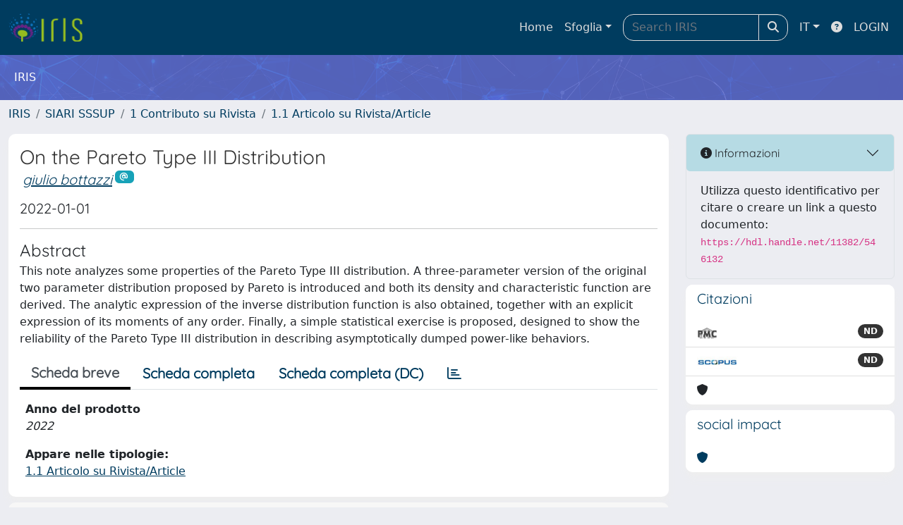

--- FILE ---
content_type: text/css
request_url: https://www.iris.sssup.it/sr/local.css
body_size: 155
content:
.banner {
  margin: 15px; 30px 0 30px;
}

#customerLogoLink { display: none !important; }

.layout-top .navbar-brand:first-of-type {
    border-right: 0;
}